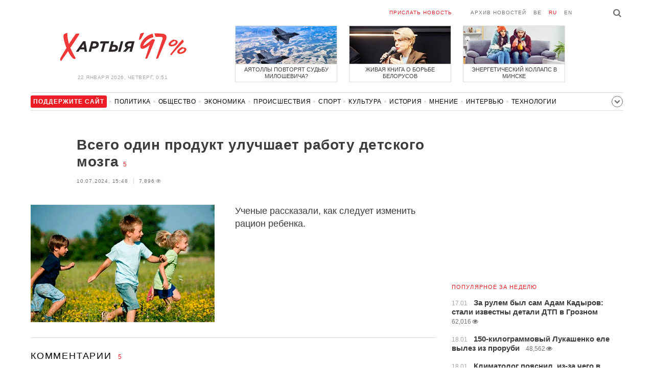

--- FILE ---
content_type: text/html; charset=UTF-8
request_url: https://hit.c97.org/counter/602336
body_size: -260
content:
3949

--- FILE ---
content_type: text/html; charset=utf-8
request_url: https://www.google.com/recaptcha/api2/aframe
body_size: 105
content:
<!DOCTYPE HTML><html><head><meta http-equiv="content-type" content="text/html; charset=UTF-8"></head><body><script nonce="UQqpCOohMOhhjKTcztF9lw">/** Anti-fraud and anti-abuse applications only. See google.com/recaptcha */ try{var clients={'sodar':'https://pagead2.googlesyndication.com/pagead/sodar?'};window.addEventListener("message",function(a){try{if(a.source===window.parent){var b=JSON.parse(a.data);var c=clients[b['id']];if(c){var d=document.createElement('img');d.src=c+b['params']+'&rc='+(localStorage.getItem("rc::a")?sessionStorage.getItem("rc::b"):"");window.document.body.appendChild(d);sessionStorage.setItem("rc::e",parseInt(sessionStorage.getItem("rc::e")||0)+1);localStorage.setItem("rc::h",'1769032319394');}}}catch(b){}});window.parent.postMessage("_grecaptcha_ready", "*");}catch(b){}</script></body></html>